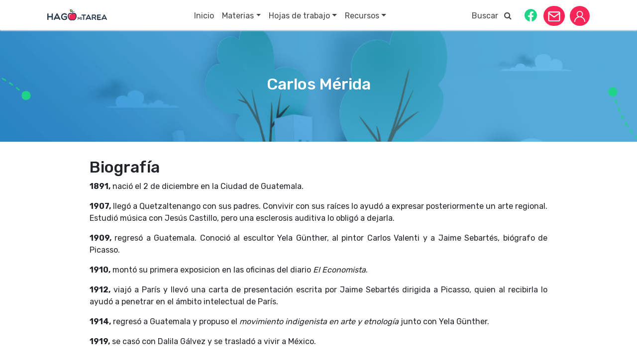

--- FILE ---
content_type: text/html; charset=UTF-8
request_url: https://www.hagomitarea.com/carlos-merida/investigaciones/historia-geografia-y-ciencias-sociales/estudios-sociales/
body_size: 15489
content:
<!doctype html>
<html lang="es">
<head>
	<meta charset="UTF-8">
	<meta name="viewport" content="width=device-width, initial-scale=1">
	<link rel="profile" href="https://gmpg.org/xfn/11">

	<link href="https://fonts.googleapis.com/css?family=Rubik:300,400,500,700&display=swap" rel="stylesheet">
	<link href="https://stackpath.bootstrapcdn.com/bootstrap/4.3.1/css/bootstrap.min.css" rel="stylesheet" integrity="sha384-ggOyR0iXCbMQv3Xipma34MD+dH/1fQ784/j6cY/iJTQUOhcWr7x9JvoRxT2MZw1T" crossorigin="anonymous" >
	<link href="https://stackpath.bootstrapcdn.com/font-awesome/4.7.0/css/font-awesome.min.css" rel="stylesheet" >

	<script src="https://sso.prensalibre.com/externals/CheckSession/pl_api.bundle.js"></script>

    <link rel="shortcut icon" type="image/x-icon" href="https://www.hagomitarea.com/wp-content/themes/hago-mi-tarea/assets/favicon/favicon.ico">

	<meta name='robots' content='index, follow, max-image-preview:large, max-snippet:-1, max-video-preview:-1' />

	<!-- This site is optimized with the Yoast SEO plugin v19.2 - https://yoast.com/wordpress/plugins/seo/ -->
	<title>Carlos Mérida - Hago mi Tarea</title>
	<meta name="description" content="Materiales, hojas de trabajo, información, recursos, actividades y todo lo necesario para acompañar a tus hijos o alumnos a hacer su tarea." />
	<link rel="canonical" href="https://www.hagomitarea.com/carlos-merida/investigaciones/historia-geografia-y-ciencias-sociales/estudios-sociales/" />
	<meta property="og:locale" content="es_ES" />
	<meta property="og:type" content="article" />
	<meta property="og:title" content="Carlos Mérida - Hago mi Tarea" />
	<meta property="og:description" content="Materiales, hojas de trabajo, información, recursos, actividades y todo lo necesario para acompañar a tus hijos o alumnos a hacer su tarea." />
	<meta property="og:url" content="https://www.hagomitarea.com/carlos-merida/investigaciones/historia-geografia-y-ciencias-sociales/estudios-sociales/" />
	<meta property="og:site_name" content="Hago mi Tarea" />
	<meta property="article:publisher" content="https://www.facebook.com/hagomitarea/" />
	<meta property="article:published_time" content="2010-08-10T22:03:09+00:00" />
	<meta property="article:modified_time" content="-0001-11-30T00:00:00+00:00" />
	<meta name="twitter:card" content="summary" />
	<meta name="twitter:label1" content="Est. reading time" />
	<meta name="twitter:data1" content="2 minutos" />
	<script type="application/ld+json" class="yoast-schema-graph">{"@context":"https://schema.org","@graph":[{"@type":"Organization","@id":"https://www.hagomitarea.com/#organization","name":"Hago mi tarea","url":"https://www.hagomitarea.com/","sameAs":["https://www.youtube.com/channel/UCwDfntgG7-PaWPRJp-2e2yw?view_as=subscriber","https://www.facebook.com/hagomitarea/"],"logo":{"@type":"ImageObject","inLanguage":"es","@id":"https://www.hagomitarea.com/#/schema/logo/image/","url":"","contentUrl":"","caption":"Hago mi tarea"},"image":{"@id":"https://www.hagomitarea.com/#/schema/logo/image/"}},{"@type":"WebSite","@id":"https://www.hagomitarea.com/#website","url":"https://www.hagomitarea.com/","name":"Hago mi Tarea","description":"","publisher":{"@id":"https://www.hagomitarea.com/#organization"},"potentialAction":[{"@type":"SearchAction","target":{"@type":"EntryPoint","urlTemplate":"https://www.hagomitarea.com/?s={search_term_string}"},"query-input":"required name=search_term_string"}],"inLanguage":"es"},{"@type":"WebPage","@id":"https://www.hagomitarea.com/carlos-merida/investigaciones/historia-geografia-y-ciencias-sociales/estudios-sociales/#webpage","url":"https://www.hagomitarea.com/carlos-merida/investigaciones/historia-geografia-y-ciencias-sociales/estudios-sociales/","name":"Carlos Mérida - Hago mi Tarea","isPartOf":{"@id":"https://www.hagomitarea.com/#website"},"datePublished":"2010-08-10T22:03:09+00:00","dateModified":"-0001-11-30T00:00:00+00:00","description":"Materiales, hojas de trabajo, información, recursos, actividades y todo lo necesario para acompañar a tus hijos o alumnos a hacer su tarea.","breadcrumb":{"@id":"https://www.hagomitarea.com/carlos-merida/investigaciones/historia-geografia-y-ciencias-sociales/estudios-sociales/#breadcrumb"},"inLanguage":"es","potentialAction":[{"@type":"ReadAction","target":["https://www.hagomitarea.com/carlos-merida/investigaciones/historia-geografia-y-ciencias-sociales/estudios-sociales/"]}]},{"@type":"BreadcrumbList","@id":"https://www.hagomitarea.com/carlos-merida/investigaciones/historia-geografia-y-ciencias-sociales/estudios-sociales/#breadcrumb","itemListElement":[{"@type":"ListItem","position":1,"name":"Home","item":"https://www.hagomitarea.com/"},{"@type":"ListItem","position":2,"name":"Carlos Mérida"}]},{"@type":"Article","@id":"https://www.hagomitarea.com/carlos-merida/investigaciones/historia-geografia-y-ciencias-sociales/estudios-sociales/#article","isPartOf":{"@id":"https://www.hagomitarea.com/carlos-merida/investigaciones/historia-geografia-y-ciencias-sociales/estudios-sociales/#webpage"},"author":{"name":"","@id":""},"headline":"Carlos Mérida","datePublished":"2010-08-10T22:03:09+00:00","dateModified":"-0001-11-30T00:00:00+00:00","mainEntityOfPage":{"@id":"https://www.hagomitarea.com/carlos-merida/investigaciones/historia-geografia-y-ciencias-sociales/estudios-sociales/#webpage"},"wordCount":339,"commentCount":0,"publisher":{"@id":"https://www.hagomitarea.com/#organization"},"articleSection":["Estudios Sociales","Personajes de Guatemala"],"inLanguage":"es","potentialAction":[{"@type":"CommentAction","name":"Comment","target":["https://www.hagomitarea.com/carlos-merida/investigaciones/historia-geografia-y-ciencias-sociales/estudios-sociales/#respond"]}]}]}</script>
	<!-- / Yoast SEO plugin. -->


<link rel='dns-prefetch' href='//cdnjs.cloudflare.com' />
<link rel='dns-prefetch' href='//s.w.org' />
<link rel="alternate" type="application/rss+xml" title="Hago mi Tarea &raquo; Feed" href="https://www.hagomitarea.com/feed/" />
<link rel="alternate" type="application/rss+xml" title="Hago mi Tarea &raquo; Feed de los comentarios" href="https://www.hagomitarea.com/comments/feed/" />
<link rel="alternate" type="application/rss+xml" title="Hago mi Tarea &raquo; Comentario Carlos Mérida del feed" href="https://www.hagomitarea.com/carlos-merida/investigaciones/historia-geografia-y-ciencias-sociales/estudios-sociales/feed/" />
    <!-- Cxsense -->
    <script src="https://scdn.cxense.com/cx.js"></script>
    <script src="https://scdn.cxense.com/cx.cce.js"></script>

    <!-- Cxense Start -->
    <script type="text/javascript">
        var cX = window.cX = window.cX || {}; cX.callQueue = cX.callQueue || [];
        cX.CCE = cX.CCE || {}; cX.CCE.callQueue = cX.CCE.callQueue || [];
        cX.callQueue.push(['setSiteId', '1133979867428110084']);
        cX.CCE.callQueue.push(['sendPageViewEvent']);
        (function(d,s,e,t){e=d.createElement(s);e.type='text/java'+s;e.async='async';e.src='https://cdn.cxense.com/cx.cce.js';t=d.getElementsByTagName(s)[0];t.parentNode.insertBefore(e,t);})(document,'script');
    </script>
    <!-- Cxense Stop -->

		<!-- tag cxense -->
	
		<meta name="cXenseParse:title" content="Carlos Mérida"/>
		<meta name="cXenseParse:recs:title" content="Carlos Mérida"/>
					<meta name="cXenseParse:category" content="Estudios Sociales"/>
			<meta name="cXenseParse:recs:category" content="Estudios Sociales"/>
						<meta name="cXenseParse:category" content="Personajes de Guatemala"/>
			<meta name="cXenseParse:recs:category" content="Personajes de Guatemala"/>
			
	
    
        <meta name="cXenseParse:url" content="https://www.hagomitarea.com/carlos-merida/investigaciones/historia-geografia-y-ciencias-sociales/estudios-sociales/"/>
        <meta name="cXenseParse:recs:url" content="'https://www.hagomitarea.com/carlos-merida/investigaciones/historia-geografia-y-ciencias-sociales/estudios-sociales/"/>
        <meta name="cXenseParse:publishtime" content="2010-08-10T22:03:09Z"/>
        <meta name="cXenseParse:recs:publishtime" content="2010-08-10T22:03:09Z"/>
        <meta name="cXenseParse:articleid" content="411"/>
        <meta name="cXenseParse:recs:articleid" content="411"/>

	    <!-- tag cxense -->

	<script type="text/javascript">
window._wpemojiSettings = {"baseUrl":"https:\/\/s.w.org\/images\/core\/emoji\/14.0.0\/72x72\/","ext":".png","svgUrl":"https:\/\/s.w.org\/images\/core\/emoji\/14.0.0\/svg\/","svgExt":".svg","source":{"concatemoji":"https:\/\/www.hagomitarea.com\/wp-includes\/js\/wp-emoji-release.min.js?ver=6.0"}};
/*! This file is auto-generated */
!function(e,a,t){var n,r,o,i=a.createElement("canvas"),p=i.getContext&&i.getContext("2d");function s(e,t){var a=String.fromCharCode,e=(p.clearRect(0,0,i.width,i.height),p.fillText(a.apply(this,e),0,0),i.toDataURL());return p.clearRect(0,0,i.width,i.height),p.fillText(a.apply(this,t),0,0),e===i.toDataURL()}function c(e){var t=a.createElement("script");t.src=e,t.defer=t.type="text/javascript",a.getElementsByTagName("head")[0].appendChild(t)}for(o=Array("flag","emoji"),t.supports={everything:!0,everythingExceptFlag:!0},r=0;r<o.length;r++)t.supports[o[r]]=function(e){if(!p||!p.fillText)return!1;switch(p.textBaseline="top",p.font="600 32px Arial",e){case"flag":return s([127987,65039,8205,9895,65039],[127987,65039,8203,9895,65039])?!1:!s([55356,56826,55356,56819],[55356,56826,8203,55356,56819])&&!s([55356,57332,56128,56423,56128,56418,56128,56421,56128,56430,56128,56423,56128,56447],[55356,57332,8203,56128,56423,8203,56128,56418,8203,56128,56421,8203,56128,56430,8203,56128,56423,8203,56128,56447]);case"emoji":return!s([129777,127995,8205,129778,127999],[129777,127995,8203,129778,127999])}return!1}(o[r]),t.supports.everything=t.supports.everything&&t.supports[o[r]],"flag"!==o[r]&&(t.supports.everythingExceptFlag=t.supports.everythingExceptFlag&&t.supports[o[r]]);t.supports.everythingExceptFlag=t.supports.everythingExceptFlag&&!t.supports.flag,t.DOMReady=!1,t.readyCallback=function(){t.DOMReady=!0},t.supports.everything||(n=function(){t.readyCallback()},a.addEventListener?(a.addEventListener("DOMContentLoaded",n,!1),e.addEventListener("load",n,!1)):(e.attachEvent("onload",n),a.attachEvent("onreadystatechange",function(){"complete"===a.readyState&&t.readyCallback()})),(e=t.source||{}).concatemoji?c(e.concatemoji):e.wpemoji&&e.twemoji&&(c(e.twemoji),c(e.wpemoji)))}(window,document,window._wpemojiSettings);
</script>
<style type="text/css">
img.wp-smiley,
img.emoji {
	display: inline !important;
	border: none !important;
	box-shadow: none !important;
	height: 1em !important;
	width: 1em !important;
	margin: 0 0.07em !important;
	vertical-align: -0.1em !important;
	background: none !important;
	padding: 0 !important;
}
</style>
	<link rel='stylesheet' id='ad-layers-dfp-css'  href='https://www.hagomitarea.com/wp-content/plugins/ad-layers/css/ad-layers-dfp.css?ver=0.0.3' type='text/css' media='all' />
<link rel='stylesheet' id='ad-layers-css'  href='https://www.hagomitarea.com/wp-content/plugins/ad-layers/css/ad-layers.css?ver=0.0.3' type='text/css' media='all' />
<link rel='stylesheet' id='wp-block-library-css'  href='https://www.hagomitarea.com/wp-includes/css/dist/block-library/style.min.css?ver=6.0' type='text/css' media='all' />
<style id='wp-block-library-inline-css' type='text/css'>
.has-text-align-justify{text-align:justify;}
</style>
<link rel='stylesheet' id='mediaelement-css'  href='https://www.hagomitarea.com/wp-includes/js/mediaelement/mediaelementplayer-legacy.min.css?ver=4.2.16' type='text/css' media='all' />
<link rel='stylesheet' id='wp-mediaelement-css'  href='https://www.hagomitarea.com/wp-includes/js/mediaelement/wp-mediaelement.min.css?ver=6.0' type='text/css' media='all' />
<style id='global-styles-inline-css' type='text/css'>
body{--wp--preset--color--black: #000000;--wp--preset--color--cyan-bluish-gray: #abb8c3;--wp--preset--color--white: #ffffff;--wp--preset--color--pale-pink: #f78da7;--wp--preset--color--vivid-red: #cf2e2e;--wp--preset--color--luminous-vivid-orange: #ff6900;--wp--preset--color--luminous-vivid-amber: #fcb900;--wp--preset--color--light-green-cyan: #7bdcb5;--wp--preset--color--vivid-green-cyan: #00d084;--wp--preset--color--pale-cyan-blue: #8ed1fc;--wp--preset--color--vivid-cyan-blue: #0693e3;--wp--preset--color--vivid-purple: #9b51e0;--wp--preset--gradient--vivid-cyan-blue-to-vivid-purple: linear-gradient(135deg,rgba(6,147,227,1) 0%,rgb(155,81,224) 100%);--wp--preset--gradient--light-green-cyan-to-vivid-green-cyan: linear-gradient(135deg,rgb(122,220,180) 0%,rgb(0,208,130) 100%);--wp--preset--gradient--luminous-vivid-amber-to-luminous-vivid-orange: linear-gradient(135deg,rgba(252,185,0,1) 0%,rgba(255,105,0,1) 100%);--wp--preset--gradient--luminous-vivid-orange-to-vivid-red: linear-gradient(135deg,rgba(255,105,0,1) 0%,rgb(207,46,46) 100%);--wp--preset--gradient--very-light-gray-to-cyan-bluish-gray: linear-gradient(135deg,rgb(238,238,238) 0%,rgb(169,184,195) 100%);--wp--preset--gradient--cool-to-warm-spectrum: linear-gradient(135deg,rgb(74,234,220) 0%,rgb(151,120,209) 20%,rgb(207,42,186) 40%,rgb(238,44,130) 60%,rgb(251,105,98) 80%,rgb(254,248,76) 100%);--wp--preset--gradient--blush-light-purple: linear-gradient(135deg,rgb(255,206,236) 0%,rgb(152,150,240) 100%);--wp--preset--gradient--blush-bordeaux: linear-gradient(135deg,rgb(254,205,165) 0%,rgb(254,45,45) 50%,rgb(107,0,62) 100%);--wp--preset--gradient--luminous-dusk: linear-gradient(135deg,rgb(255,203,112) 0%,rgb(199,81,192) 50%,rgb(65,88,208) 100%);--wp--preset--gradient--pale-ocean: linear-gradient(135deg,rgb(255,245,203) 0%,rgb(182,227,212) 50%,rgb(51,167,181) 100%);--wp--preset--gradient--electric-grass: linear-gradient(135deg,rgb(202,248,128) 0%,rgb(113,206,126) 100%);--wp--preset--gradient--midnight: linear-gradient(135deg,rgb(2,3,129) 0%,rgb(40,116,252) 100%);--wp--preset--duotone--dark-grayscale: url('#wp-duotone-dark-grayscale');--wp--preset--duotone--grayscale: url('#wp-duotone-grayscale');--wp--preset--duotone--purple-yellow: url('#wp-duotone-purple-yellow');--wp--preset--duotone--blue-red: url('#wp-duotone-blue-red');--wp--preset--duotone--midnight: url('#wp-duotone-midnight');--wp--preset--duotone--magenta-yellow: url('#wp-duotone-magenta-yellow');--wp--preset--duotone--purple-green: url('#wp-duotone-purple-green');--wp--preset--duotone--blue-orange: url('#wp-duotone-blue-orange');--wp--preset--font-size--small: 13px;--wp--preset--font-size--medium: 20px;--wp--preset--font-size--large: 36px;--wp--preset--font-size--x-large: 42px;}.has-black-color{color: var(--wp--preset--color--black) !important;}.has-cyan-bluish-gray-color{color: var(--wp--preset--color--cyan-bluish-gray) !important;}.has-white-color{color: var(--wp--preset--color--white) !important;}.has-pale-pink-color{color: var(--wp--preset--color--pale-pink) !important;}.has-vivid-red-color{color: var(--wp--preset--color--vivid-red) !important;}.has-luminous-vivid-orange-color{color: var(--wp--preset--color--luminous-vivid-orange) !important;}.has-luminous-vivid-amber-color{color: var(--wp--preset--color--luminous-vivid-amber) !important;}.has-light-green-cyan-color{color: var(--wp--preset--color--light-green-cyan) !important;}.has-vivid-green-cyan-color{color: var(--wp--preset--color--vivid-green-cyan) !important;}.has-pale-cyan-blue-color{color: var(--wp--preset--color--pale-cyan-blue) !important;}.has-vivid-cyan-blue-color{color: var(--wp--preset--color--vivid-cyan-blue) !important;}.has-vivid-purple-color{color: var(--wp--preset--color--vivid-purple) !important;}.has-black-background-color{background-color: var(--wp--preset--color--black) !important;}.has-cyan-bluish-gray-background-color{background-color: var(--wp--preset--color--cyan-bluish-gray) !important;}.has-white-background-color{background-color: var(--wp--preset--color--white) !important;}.has-pale-pink-background-color{background-color: var(--wp--preset--color--pale-pink) !important;}.has-vivid-red-background-color{background-color: var(--wp--preset--color--vivid-red) !important;}.has-luminous-vivid-orange-background-color{background-color: var(--wp--preset--color--luminous-vivid-orange) !important;}.has-luminous-vivid-amber-background-color{background-color: var(--wp--preset--color--luminous-vivid-amber) !important;}.has-light-green-cyan-background-color{background-color: var(--wp--preset--color--light-green-cyan) !important;}.has-vivid-green-cyan-background-color{background-color: var(--wp--preset--color--vivid-green-cyan) !important;}.has-pale-cyan-blue-background-color{background-color: var(--wp--preset--color--pale-cyan-blue) !important;}.has-vivid-cyan-blue-background-color{background-color: var(--wp--preset--color--vivid-cyan-blue) !important;}.has-vivid-purple-background-color{background-color: var(--wp--preset--color--vivid-purple) !important;}.has-black-border-color{border-color: var(--wp--preset--color--black) !important;}.has-cyan-bluish-gray-border-color{border-color: var(--wp--preset--color--cyan-bluish-gray) !important;}.has-white-border-color{border-color: var(--wp--preset--color--white) !important;}.has-pale-pink-border-color{border-color: var(--wp--preset--color--pale-pink) !important;}.has-vivid-red-border-color{border-color: var(--wp--preset--color--vivid-red) !important;}.has-luminous-vivid-orange-border-color{border-color: var(--wp--preset--color--luminous-vivid-orange) !important;}.has-luminous-vivid-amber-border-color{border-color: var(--wp--preset--color--luminous-vivid-amber) !important;}.has-light-green-cyan-border-color{border-color: var(--wp--preset--color--light-green-cyan) !important;}.has-vivid-green-cyan-border-color{border-color: var(--wp--preset--color--vivid-green-cyan) !important;}.has-pale-cyan-blue-border-color{border-color: var(--wp--preset--color--pale-cyan-blue) !important;}.has-vivid-cyan-blue-border-color{border-color: var(--wp--preset--color--vivid-cyan-blue) !important;}.has-vivid-purple-border-color{border-color: var(--wp--preset--color--vivid-purple) !important;}.has-vivid-cyan-blue-to-vivid-purple-gradient-background{background: var(--wp--preset--gradient--vivid-cyan-blue-to-vivid-purple) !important;}.has-light-green-cyan-to-vivid-green-cyan-gradient-background{background: var(--wp--preset--gradient--light-green-cyan-to-vivid-green-cyan) !important;}.has-luminous-vivid-amber-to-luminous-vivid-orange-gradient-background{background: var(--wp--preset--gradient--luminous-vivid-amber-to-luminous-vivid-orange) !important;}.has-luminous-vivid-orange-to-vivid-red-gradient-background{background: var(--wp--preset--gradient--luminous-vivid-orange-to-vivid-red) !important;}.has-very-light-gray-to-cyan-bluish-gray-gradient-background{background: var(--wp--preset--gradient--very-light-gray-to-cyan-bluish-gray) !important;}.has-cool-to-warm-spectrum-gradient-background{background: var(--wp--preset--gradient--cool-to-warm-spectrum) !important;}.has-blush-light-purple-gradient-background{background: var(--wp--preset--gradient--blush-light-purple) !important;}.has-blush-bordeaux-gradient-background{background: var(--wp--preset--gradient--blush-bordeaux) !important;}.has-luminous-dusk-gradient-background{background: var(--wp--preset--gradient--luminous-dusk) !important;}.has-pale-ocean-gradient-background{background: var(--wp--preset--gradient--pale-ocean) !important;}.has-electric-grass-gradient-background{background: var(--wp--preset--gradient--electric-grass) !important;}.has-midnight-gradient-background{background: var(--wp--preset--gradient--midnight) !important;}.has-small-font-size{font-size: var(--wp--preset--font-size--small) !important;}.has-medium-font-size{font-size: var(--wp--preset--font-size--medium) !important;}.has-large-font-size{font-size: var(--wp--preset--font-size--large) !important;}.has-x-large-font-size{font-size: var(--wp--preset--font-size--x-large) !important;}
</style>
<link rel='stylesheet' id='amazonpolly-css'  href='https://www.hagomitarea.com/wp-content/plugins/amazon-polly/public/css/amazonpolly-public.css?ver=1.0.0' type='text/css' media='all' />
<link rel='stylesheet' id='hago-mi-tarea-style-css'  href='https://www.hagomitarea.com/wp-content/themes/hago-mi-tarea/assets/css/styles.min.css?ver=624461366' type='text/css' media='all' />
<link rel='stylesheet' id='jetpack_css-css'  href='https://www.hagomitarea.com/wp-content/plugins/jetpack/css/jetpack.css?ver=11.1.1' type='text/css' media='all' />
<script type='text/javascript' src='https://www.hagomitarea.com/wp-includes/js/jquery/jquery.min.js?ver=3.6.0' id='jquery-core-js'></script>
<script type='text/javascript' src='https://www.hagomitarea.com/wp-includes/js/jquery/jquery-migrate.min.js?ver=3.3.2' id='jquery-migrate-js'></script>
<script type='text/javascript' id='ad-layers-dfp-js-extra'>
/* <![CDATA[ */
var adLayersDFP = {"layerDebugLabel":"Current ad layer","consoleDebugLabel":"Switch to Google console","adUnitPrefix":"div-gpt-ad-"};
/* ]]> */
</script>
<script type='text/javascript' src='https://www.hagomitarea.com/wp-content/plugins/ad-layers/js/ad-layers-dfp.js?ver=0.0.3' id='ad-layers-dfp-js'></script>
<script type='text/javascript' id='ad-layers-js-extra'>
/* <![CDATA[ */
var adLayersAdServer = {"jsAPIClass":"AdLayersDFPAPI"};
/* ]]> */
</script>
<script type='text/javascript' src='https://www.hagomitarea.com/wp-content/plugins/ad-layers/js/ad-layers.js?ver=0.0.3' id='ad-layers-js'></script>
<script type='text/javascript' src='https://www.hagomitarea.com/wp-content/plugins/amazon-polly/public/js/amazonpolly-public.js?ver=1.0.0' id='amazonpolly-js'></script>
<script type='text/javascript' src='//cdnjs.cloudflare.com/ajax/libs/ScrollMagic/2.0.7/ScrollMagic.min.js?ver=1' id='hago-mi-tarea-scrollmagic-js'></script>
<link rel="https://api.w.org/" href="https://www.hagomitarea.com/wp-json/" /><link rel="alternate" type="application/json" href="https://www.hagomitarea.com/wp-json/wp/v2/posts/411" /><link rel="EditURI" type="application/rsd+xml" title="RSD" href="https://www.hagomitarea.com/xmlrpc.php?rsd" />
<link rel="wlwmanifest" type="application/wlwmanifest+xml" href="https://www.hagomitarea.com/wp-includes/wlwmanifest.xml" /> 
<meta name="generator" content="WordPress 6.0" />
<link rel='shortlink' href='https://www.hagomitarea.com/?p=411' />
<link rel="alternate" type="application/json+oembed" href="https://www.hagomitarea.com/wp-json/oembed/1.0/embed?url=https%3A%2F%2Fwww.hagomitarea.com%2Fcarlos-merida%2Finvestigaciones%2Fhistoria-geografia-y-ciencias-sociales%2Festudios-sociales%2F" />
<link rel="alternate" type="text/xml+oembed" href="https://www.hagomitarea.com/wp-json/oembed/1.0/embed?url=https%3A%2F%2Fwww.hagomitarea.com%2Fcarlos-merida%2Finvestigaciones%2Fhistoria-geografia-y-ciencias-sociales%2Festudios-sociales%2F&#038;format=xml" />
			<meta property="fb:pages" content=" " />
							<meta property="ia:markup_url_dev" content="https://www.hagomitarea.com/carlos-merida/investigaciones/historia-geografia-y-ciencias-sociales/estudios-sociales/?ia_markup=1" />
						<link rel="amphtml" href="https://www.hagomitarea.com/carlos-merida/investigaciones/historia-geografia-y-ciencias-sociales/estudios-sociales/?amp_markup=1">
		<link rel="pingback" href="https://www.hagomitarea.com/xmlrpc.php">    <script src="https://cdn.gravitec.net/storage/872934dad5e6a5437c12c98c11bbae9f/client.js" async></script>
								<script type='text/javascript'>
				var dfpAdUnits = {};
				var googletag = googletag || {};
				googletag.cmd = googletag.cmd || [];
				(function() {
				var gads = document.createElement('script');
				gads.async = true;
				gads.type = 'text/javascript';
				var useSSL = 'https:' == document.location.protocol;
				gads.src = (useSSL ? 'https:' : 'http:') +
				'//www.googletagservices.com/tag/js/gpt.js';
				var node = document.getElementsByTagName('script')[0];
				node.parentNode.insertBefore(gads, node);
				})();
				</script>
									<script type="text/javascript">
			var dfpBuiltMappings = {}, dfpAdUnits = {};
			googletag.cmd.push(function() {
				dfpBuiltMappings["hmt_rchm"] = googletag.sizeMapping().addSize([1224,1],[[1,1]]).addSize([768,1],[[1,1]]).addSize([320,1],[[1,1]]).addSize([1600,1],[[1,1]]).build();
dfpBuiltMappings["hmt_rchm_2"] = googletag.sizeMapping().addSize([1224,1],[[1,1]]).addSize([768,1],[[1,1]]).addSize([320,1],[[1,1]]).addSize([1600,1],[[1,1]]).build();
dfpBuiltMappings["hmt_hd"] = googletag.sizeMapping().addSize([1224,1],[[970,90]]).addSize([768,1],[[728,90]]).addSize([320,1],[[300,100],[320,50],[320,100]]).addSize([1600,1],[[970,90]]).build();
dfpBuiltMappings["hmt_ft"] = googletag.sizeMapping().addSize([1224,1],[[970,90]]).addSize([768,1],[[728,90]]).addSize([320,1],[[300,100],[320,50],[320,100]]).addSize([1600,1],[[970,90]]).build();
dfpBuiltMappings["hmt_dbx"] = googletag.sizeMapping().addSize([1224,1],[[300,600],[120,600],[160,600]]).addSize([768,1],[[300,250],[300,600],[120,600],[160,600]]).addSize([320,1],[[300,250]]).addSize([1600,1],[[300,600],[120,600],[160,600]]).build();
dfpBuiltMappings["hmt_inl"] = googletag.sizeMapping().addSize([1224,1],[[10,10],[1,1]]).addSize([768,1],[[10,10],[1,1]]).addSize([320,1],[[10,10],[1,1]]).addSize([1600,1],[[10,10],[1,1]]).build();
dfpBuiltMappings["hmt_bll_1"] = googletag.sizeMapping().addSize([1224,1],[[970,250],[970,90],[1200,100],[728,90]]).addSize([768,1],[[728,90]]).addSize([320,1],[[320,100],[320,50],[300,100]]).addSize([1600,1],[[970,250],[970,90]]).build();
dfpAdUnits["hmt_dbx"] = googletag.defineSlot("\/55904062\/hmt_dbx",[300,600],"div-gpt-ad-hmt_dbx").defineSizeMapping(dfpBuiltMappings["hmt_dbx"]).addService(googletag.pubads());
dfpAdUnits["hmt_ft"] = googletag.defineSlot("\/55904062\/hmt_ft",[970,90],"div-gpt-ad-hmt_ft").defineSizeMapping(dfpBuiltMappings["hmt_ft"]).addService(googletag.pubads());
dfpAdUnits["hmt_hd"] = googletag.defineSlot("\/55904062\/hmt_hd",[970,90],"div-gpt-ad-hmt_hd").defineSizeMapping(dfpBuiltMappings["hmt_hd"]).addService(googletag.pubads());
dfpAdUnits["hmt_inl"] = googletag.defineSlot("\/55904062\/hmt_inl",[10,10],"div-gpt-ad-hmt_inl").defineSizeMapping(dfpBuiltMappings["hmt_inl"]).addService(googletag.pubads());
dfpAdUnits["hmt_rchm"] = googletag.defineSlot("\/55904062\/hmt_rchm",[1,1],"div-gpt-ad-hmt_rchm").defineSizeMapping(dfpBuiltMappings["hmt_rchm"]).addService(googletag.pubads());
dfpAdUnits["hmt_rchm_2"] = googletag.defineSlot("\/55904062\/hmt_rchm_2",[1,1],"div-gpt-ad-hmt_rchm_2").defineSizeMapping(dfpBuiltMappings["hmt_rchm_2"]).addService(googletag.pubads());
dfpAdUnits["hmt_bll_1"] = googletag.defineSlot("\/55904062\/hmt_bll_1",[970,250],"div-gpt-ad-hmt_bll_1").defineSizeMapping(dfpBuiltMappings["hmt_bll_1"]).addService(googletag.pubads());
googletag.pubads();
googletag.pubads().enableAsyncRendering();
googletag.pubads().enableSingleRequest();
googletag.pubads().collapseEmptyDivs();

				if ( typeof AdLayersAPI === 'undefined' || ! AdLayersAPI.isDebug() ) {
					googletag.enableServices();
				}
			});
						var dfpSizeMapping = {"hmt_rchm":[[[1224,1],[[1,1]]],[[768,1],[[1,1]]],[[320,1],[[1,1]]],[[1600,1],[[1,1]]]],"hmt_rchm_2":[[[1224,1],[[1,1]]],[[768,1],[[1,1]]],[[320,1],[[1,1]]],[[1600,1],[[1,1]]]],"hmt_hd":[[[1224,1],[[970,90]]],[[768,1],[[728,90]]],[[320,1],[[300,100],[320,50],[320,100]]],[[1600,1],[[970,90]]]],"hmt_ft":[[[1224,1],[[970,90]]],[[768,1],[[728,90]]],[[320,1],[[300,100],[320,50],[320,100]]],[[1600,1],[[970,90]]]],"hmt_dbx":[[[1224,1],[[300,600],[120,600],[160,600]]],[[768,1],[[300,250],[300,600],[120,600],[160,600]]],[[320,1],[[300,250]]],[[1600,1],[[300,600],[120,600],[160,600]]]],"hmt_inl":[[[1224,1],[[10,10],[1,1]]],[[768,1],[[10,10],[1,1]]],[[320,1],[[10,10],[1,1]]],[[1600,1],[[10,10],[1,1]]]],"hmt_bll_1":[[[1224,1],[[970,250],[970,90],[1200,100],[728,90]]],[[768,1],[[728,90]]],[[320,1],[[320,100],[320,50],[300,100]]],[[1600,1],[[970,250],[970,90]]]]};
			var dfpAdLayer = {"post_id":4450303,"title":"NOTAS"};
			var dfpAdDetails = {"hmt_dbx":{"path":"\/55904062\/hmt_dbx","sizes":[300,600],"targeting":[]},"hmt_ft":{"path":"\/55904062\/hmt_ft","sizes":[970,90],"targeting":[]},"hmt_hd":{"path":"\/55904062\/hmt_hd","sizes":[970,90],"targeting":[]},"hmt_inl":{"path":"\/55904062\/hmt_inl","sizes":[10,10],"targeting":[]},"hmt_rchm":{"path":"\/55904062\/hmt_rchm","sizes":[1,1],"targeting":[]},"hmt_rchm_2":{"path":"\/55904062\/hmt_rchm_2","sizes":[1,1],"targeting":[]},"hmt_bll_1":{"path":"\/55904062\/hmt_bll_1","sizes":[970,250],"targeting":[]}};
			</script>
			
    <!-- Google Tag Manager -->
    <script>(function(w,d,s,l,i){w[l]=w[l]||[];w[l].push({'gtm.start':
                new Date().getTime(),event:'gtm.js'});var f=d.getElementsByTagName(s)[0],
            j=d.createElement(s),dl=l!='dataLayer'?'&l='+l:'';j.async=true;j.src=
            'https://www.googletagmanager.com/gtm.js?id='+i+dl;f.parentNode.insertBefore(j,f);
        })(window,document,'script','dataLayer','GTM-WZR74PQ');</script>
    <!-- End Google Tag Manager -->

<!--    taboola-->
    <script type="text/javascript">
      window._taboola = window._taboola || [];
      _taboola.push({article:'auto'});
      !function (e, f, u, i) {
        if (!document.getElementById(i)){
          e.async = 1;
          e.src = u;
          e.id = i;
          f.parentNode.insertBefore(e, f);
        }
      }(document.createElement('script'),
        document.getElementsByTagName('script')[0],
        '//cdn.taboola.com/libtrc/prensalibre-hagomitarea/loader.js',
        'tb_loader_script');
      if(window.performance && typeof window.performance.mark == 'function')
      {window.performance.mark('tbl_ic');}
    </script>
</head>

<body class="post-template-default single single-post postid-411 single-format-standard no-sidebar">
<div id="page" class="site">

	<div id="content" class="site-content">

		
			<div class="container-fluid hmt-header">
				<div class="container-fluid" style="position:relative;padding-right: 0px;padding-left: 0px;">
					<div id="navbar-header" class="hmt-header-navbar sticky">
						<nav class="navbar navbar-light navbar-expand-lg">
							<div class="container">
								<a class="navbar-brand" href="https://www.hagomitarea.com" style="background-image: url('https://www.hagomitarea.com/wp-content/themes/hago-mi-tarea/assets/img/hago_mi_tarea_logo_gris.svg');"></a>
								<div class="collapse navbar-collapse text-center mt-1" id="navcol-1">
									<ul class="nav navbar-nav mr-auto ml-auto">

																																											<li class="nav-item dropdown" role="presentation">

																									<li class="nav-item" role="presentation">
														<a class="nav-link text-white" href="https://www.hagomitarea.com/">
															Inicio														</a>
													</li>
																								</li>
																							<li class="nav-item dropdown" role="presentation">

																									<a class="nav-link text-white dropdown-toggle"
													   href="https://www.hagomitarea.com/"
													   >Materias</a>

													<div class="dropdown-menu" aria-labelledby="navbarDropdown">
														<img class="hmt-menu-triangle"
															 src="https://www.hagomitarea.com/wp-content/themes/hago-mi-tarea/assets/img/rectangle_7.png">
																													<a class="dropdown-item" href="https://www.hagomitarea.com/materia/ciencias-naturales/">
																Ciencias Naturales															</a>
																													<a class="dropdown-item" href="https://www.hagomitarea.com/materia/ciencias-sociales/">
																Ciencias Sociales															</a>
																													<a class="dropdown-item" href="https://www.hagomitarea.com/materia/comunicacion-y-lenguaje/">
																Comunicación y Lenguaje															</a>
																											</div>

																								</li>
																							<li class="nav-item dropdown" role="presentation">

																									<a class="nav-link text-white dropdown-toggle"
													   href="https://www.hagomitarea.com/hojas-de-trabajo"
													   >Hojas de trabajo</a>

													<div class="dropdown-menu" aria-labelledby="navbarDropdown">
														<img class="hmt-menu-triangle"
															 src="https://www.hagomitarea.com/wp-content/themes/hago-mi-tarea/assets/img/rectangle_7.png">
																													<a class="dropdown-item" href="https://hagomitarea.com/hojas-de-trabajo/ciencias-naturales">
																Ciencias Naturales															</a>
																													<a class="dropdown-item" href="https://hagomitarea.com/hojas-de-trabajo/ciencias-sociales">
																Ciencias Sociales															</a>
																													<a class="dropdown-item" href="https://hagomitarea.com/hojas-de-trabajo/comunicacion-y-lenguaje">
																Comunicación y Lenguaje															</a>
																													<a class="dropdown-item" href="https://www.hagomitarea.com/hojas-de-trabajo/preprimaria">
																Preprimaria															</a>
																													<a class="dropdown-item" href="https://www.hagomitarea.com/hojas-de-trabajo/matematica/">
																Matemática															</a>
																											</div>

																								</li>
																							<li class="nav-item dropdown" role="presentation">

																									<a class="nav-link text-white dropdown-toggle"
													   href="https://www.hagomitarea.com/recursos"
													   >Recursos</a>

													<div class="dropdown-menu" aria-labelledby="navbarDropdown">
														<img class="hmt-menu-triangle"
															 src="https://www.hagomitarea.com/wp-content/themes/hago-mi-tarea/assets/img/rectangle_7.png">
																													<a class="dropdown-item" href="https://www.hagomitarea.com/categoria-recurso/docentes/">
																Docentes															</a>
																													<a class="dropdown-item" href="https://www.hagomitarea.com/categoria-recurso/padres/">
																Padres															</a>
																													<a class="dropdown-item" href="https://www.hagomitarea.com/categoria-recurso/temporadas/">
																Temporadas															</a>
																													<a class="dropdown-item" href="https://www.hagomitarea.com/categoria-recurso/datos-curiosos/">
																Datos curiosos															</a>
																													<a class="dropdown-item" href="https://www.hagomitarea.com/categoria-recurso/estudiantes/">
																Estudiantes															</a>
																													<a class="dropdown-item" href="https://www.hagomitarea.com/categoria-recurso/videos/">
																Videos															</a>
																											</div>

																								</li>
																															<li class="nav-item show-btn">
											<a id="sso-link" class="nav-link text-white" href="https://sso.prensalibre.com?back=https://hagomitarea.com">Iniciar Sesión</a>
										</li>
									</ul>
                                    <div class="text-center">
                                        <a class="btn search-btn-full" role="button" data-toggle="modal" data-target="#search-modal">
                                            Buscar &nbsp;&nbsp;<i class="fa fa-search"></i>
                                        </a>
                                    </div>
									<div class="text-center mt-3">
										<a class="btn text-white show-btn" role="button" href="https://www.facebook.com/hagomitarea/" target="_blank" target="_blank" data-tooltip="tooltip" data-placement="bottom" title="Redes sociales">
											<img width="25" src="https://www.hagomitarea.com/wp-content/themes/hago-mi-tarea/assets/img/facebook.svg" />
										</a>
										<!--a class="btn text-white show-btn" role="button" href="#" target="_blank">
											<img width="25" src="/assets/img/pinterest.svg" />
										</a-->
									</div>
								</div>
								<a class="btn text-white  ml-auto hide-btn" role="button" href="https://www.facebook.com/hagomitarea/" target="_blank" data-tooltip="tooltip" data-placement="bottom" title="Redes sociales">
									<img width="25" src="https://www.hagomitarea.com/wp-content/themes/hago-mi-tarea/assets/img/facebook.svg" />
								</a>
								<!--a class="btn text-white ml-auto hide-btn mr-4" role="button" href="#" target="_blank">
									<img width="25" src="/assets/img/pinterest.svg" />
								</a-->
								<a class="btn text-white newsletter-btn ml-auto" role="button" href="#" data-toggle="modal" data-target="#newsletter-modal" data-tooltip="tooltip" data-placement="bottom" title="Newsletter">
									<img width="25" src="https://www.hagomitarea.com/wp-content/themes/hago-mi-tarea/assets/img/newsletter_blanco.svg" />
								</a>
								<a id="sso-icon" class="btn text-white newsletter-btn ml-auto hide-btn" role="button" href="https://sso.prensalibre.com?back=https://hagomitarea.com" data-tooltip="tooltip" data-placement="bottom" title="Iniciar sesión">
									<img width="22" src="https://www.hagomitarea.com/wp-content/themes/hago-mi-tarea/assets/img/user_login.svg" />
								</a>
                                <a class="btn text-white newsletter-btn hide-lg search-btn-full-mobile" role="button" data-toggle="modal" data-target="#search-modal">
                                    <i class="fa fa-search icon-search-mobile" ></i>
                                </a>
								<button data-toggle="collapse" class="navbar-toggler" data-target="#navcol-1">
									<span class="sr-only">Toggle navigation</span>
									<span class="navbar-toggler-icon"></span>
								</button>
							</div>
						</nav>
					</div>
				</div>
			</div>

		
		<script type="text/javascript">
			jQuery(document).ready(function () {
				const auth_obj = new PL_API.Auth();

				auth_obj.Event("connect", (data) => {
					jQuery("#sso-link").attr('href','https://sso.prensalibre.com/perfil');
					jQuery("#sso-icon").attr('href','https://sso.prensalibre.com/perfil');
					jQuery("#sso-icon").attr('data-original-title','Mi perfil');
					jQuery("#sso-link").text('Mi perfil');
					jQuery("#sso-icon").append('Mi perfil');
				});

				auth_obj.Event("disconnect", (data) => {
					jQuery("#sso-link").attr('href','https://sso.prensalibre.com?back='+window.location.href);
					jQuery("#sso-icon").attr('href','https://sso.prensalibre.com?back='+window.location.href);
				});

				auth_obj.Event("error", (msg) => {
					console.log(msg);
				});

				auth_obj.Start(() => {
					auth_obj.CheckLogin();
				});

			});
		</script>
<style>
    .historico a{
        color: #F82558;
    }

    .alignleft{
        float: left;
        margin: 0 20px 20px 0;
    }

    .alignright{
        float: right;
        margin: 0 0 20px 20px;
    }

    .historico p{
        text-align: justify;
    }
</style>

<div class="container-fluid hmt-single-header d-flex align-items-center">
    <div class="container text-center">
        <h2 class="text-white">Carlos Mérida</h2>
    </div>
</div>
<div class="container-fluid hmt-pauta mt-3 mb-3">
    <div class="hmt-pauta d-flex justify-content-center align-items-center">
        <div id="div-gpt-ad-hmt_hd" class="dfp-ad dfp-hmt_hd" data-ad-unit="hmt_hd">
					<script type="text/javascript">
						if ( "undefined" !== typeof googletag ) {
							googletag.cmd.push( function() { googletag.display("div-gpt-ad-hmt_hd"); } );
						}
					</script>
				</div>    </div>
</div>

<div class="container historico">
        <div class="row">
        <div class="col-12 col-md-10 offset-md-1">
            <h2>Biografía</h2>
<p><strong>1891,</strong> nació el 2 de diciembre en la Ciudad de Guatemala.</p><div class="container-fluid text-center mb-3"><span><div id="div-gpt-ad-hmt_inl" class="dfp-ad dfp-hmt_inl" data-ad-unit="hmt_inl">
					<script type="text/javascript">
						if ( "undefined" !== typeof googletag ) {
							googletag.cmd.push( function() { googletag.display("div-gpt-ad-hmt_inl"); } );
						}
					</script>
				</div></span></div>
<p><strong>1907,</strong> llegó a Quetzaltenango con sus padres. Convivir con sus raíces lo ayudó a expresar posteriormente un arte regional. Estudió música con Jesús Castillo, pero una esclerosis auditiva lo obligó a dejarla.
<p><strong>1909,</strong> regresó a Guatemala. Conoció al escultor Yela Günther, al pintor Carlos Valenti y a Jaime Sebartés, biógrafo de Picasso.
<p><strong>1910,</strong> montó su primera exposicion en las oficinas del diario <em>El Economista</em>.</p><div class="container-fluid text-center mb-3"><span></span></div>
<p><strong>1912,</strong> viajó a París y llevó una carta de presentación escrita por Jaime Sebartés dirigida a Picasso, quien al recibirla lo ayudó a penetrar en el ámbito intelectual de París.
<p><strong>1914,</strong> regresó a Guatemala y propuso el <em>movimiento indigenista en arte y etnología</em> junto con Yela Günther.
<p><strong>1919,</strong> se casó con Dalila Gálvez y se trasladó a vivir a México.
<p><strong>1921,</strong> en ese país asistió a Diego Rivera en el mural del Anfiteatro Bolívar de la Escuela Nacional Preparatoria.
<p><strong>1922,</strong> se integró al grupo muralista Renacimiento Artístico Mexicano.</p><div class="container-fluid text-center mb-3"><span></span></div>
<p><strong>1927,</strong> viajó a París donde expuso y editó el portafolio <em>Imágenes de Guatemala</em>.
<p><strong>1932,</strong> regresó a México. Organizó y fue director de la Escuela de Danza de la Secretaría de Educación Pública.
<p><strong>1941,</strong> impartió clases de arte en el North Texas Teacher´s College en Denton, Texas.</p><div class="container-fluid text-center mb-3"><span></span></div>
<p><strong>1950,</strong> viajó a Roma como Agregado Cultural de la Embajada de Guatemala.
<p><strong>1963,</strong> el Instituto de Bellas Artes de Guatemala creó el premio Carlos Mérida.
<p><strong>1971,</strong> Guatemala lo declaró Hijo Predilecto y Excelentísimo.
<p><strong>1984,</strong> murió en México.
<h2>Algunas obras</h2>
<p><strong>Murales</strong>
<ul>
<li><em>Canto a la raza (Municipalidad de Guatemala).</em></li>
<li><em>La seguridad social (IGSS).</em></li>
<li><em>Sacerdotes danzantes mayas (Banco de Guatemala).</em></li>
<li><em>Intensiones muralísticas para un tema maya (Crédito Hipotecario Nacional).</em></li>
<li><em>La confluencia de las civilizaciones en América (San Antonio Texas).</em></li>
<li><em>Relieves en concreto (Centro Urbano, Presidente Juárez, México).</em></li>
</ul>
<h2>Premios</h2>
<p><strong>1958,</strong> Orden del Quetzal.
<p><strong>1966,</strong> Orden al Mérido Cultural y Artístico.
<p><strong>1979,</strong> orden del quetzal, por segunda vez.
<p><strong>1979,</strong> Elias Sourasky (México).
<p><strong>1980,</strong> Águila Azteca (México).<br />
 <img src ="https://hagomitarea.s3.amazonaws.com/leopl/img/2010/08/CARLOS-MERIDA-RET1.jpg" srcset="https://hagomitarea.s3.amazonaws.com/leopl/img/2010/08/CARLOS-MERIDA-RET1.jpg" width="740px" height="480px"/>
        </div>
    </div>
</div>


<script>
    jQuery(document).ready(function () {
        jQuery(".historico iframe").parent().wrap('<div class="embed-responsive embed-responsive-16by9"/>');
        jQuery(".historico iframe").addClass('embed-responsive-item');
        jQuery(".historico img").addClass('img-fluid');
    });
</script></div><!-- #content -->
<aside id="secondary" class="widget-area-gdpr">
  </aside>
<footer>
    <div class="container-fluid mt-3 mb-3">
        <div class="hmt-pauta d-flex justify-content-center align-items-center">
          <div id="div-gpt-ad-hmt_ft" class="dfp-ad dfp-hmt_ft" data-ad-unit="hmt_ft">
					<script type="text/javascript">
						if ( "undefined" !== typeof googletag ) {
							googletag.cmd.push( function() { googletag.display("div-gpt-ad-hmt_ft"); } );
						}
					</script>
				</div>        </div>
    </div>
    <div class="container-fluid hmt-footer hmt-dark-bg">
        <div class="container">
            <div class="row">
                <div class="col">
                    <img class="mt-4" src="https://www.hagomitarea.com/wp-content/themes/hago-mi-tarea/assets/img/hago_mi_tarea_footer.png">
                    <!--img class="mt-4 float-right ml-2" src="/assets/img/pinterest.png"-->
                    <a href="https://www.facebook.com/hagomitarea/" target="_blank">
                        <img class="mt-4 float-right ml-2" src="https://www.hagomitarea.com/wp-content/themes/hago-mi-tarea/assets/img/fb.png">
                    </a>
                </div>
            </div>
            <div class="row">
                <div class="col text-center hmt-gray mt-4 pb-3">
                  <div id="div-gpt-ad-hmt_rchm" class="dfp-ad dfp-hmt_rchm" data-ad-unit="hmt_rchm">
					<script type="text/javascript">
						if ( "undefined" !== typeof googletag ) {
							googletag.cmd.push( function() { googletag.display("div-gpt-ad-hmt_rchm"); } );
						}
					</script>
				</div><div id="div-gpt-ad-hmt_rchm_2" class="dfp-ad dfp-hmt_rchm_2" data-ad-unit="hmt_rchm_2">
					<script type="text/javascript">
						if ( "undefined" !== typeof googletag ) {
							googletag.cmd.push( function() { googletag.display("div-gpt-ad-hmt_rchm_2"); } );
						}
					</script>
				</div>                    <span class="menu-footer-span">Sitio de </span>
                    <a target="_blank" href="https://www.prensalibre.com" class="hmt-gray menu-footer-a">Prensa Libre</a> |
                                                                                  <a href="https://www.hagomitarea.com/politicas-de-privacidad/" class="hmt-gray menu-footer-a">
                                    <span class="mt-1">
                                        Políticas de privacidad                                    </span>
                          </a>
                                                      </div>
            </div>
        </div>
    </div>
</footer><!-- #colophon -->
</div><!-- #page -->


<!-- MODAL NEWSLETTER SUCCESS -->
<div class="modal fade" id="newsletter-message" tabindex="-1" role="dialog" aria-labelledby="exampleModalLabel" aria-hidden="true">
    <div class="modal-dialog" role="document">
        <div class="modal-content">
            <div class="modal-header">
                <button type="button" class="close" data-dismiss="modal" aria-label="Close">
                    <span aria-hidden="true">&times;</span>
                </button>
            </div>
            <div class="modal-body">
                <div class="container text-center">
                    <img width="35" height="35" src="https://www.hagomitarea.com/wp-content/themes/hago-mi-tarea/assets/img/newsletter.svg"/>
                    <p class="mb-0 mt-1">¡Gracias por suscribirte a nuestro</p>
                    <h4 class="hmt-danger mb-3">Newsletter!</h4>
                    <img class="mb-5" width="130" src="https://www.hagomitarea.com/wp-content/themes/hago-mi-tarea/assets/img/hago_mi_tarea_logo_gris.svg"/>
                </div>
            </div>
        </div>
    </div>
</div>

<!-- MODAL LOGIN REQUIRED -->
<div class="modal fade" id="login-message" tabindex="-1" role="dialog" aria-labelledby="exampleModalLabel" aria-hidden="true">
    <div class="modal-dialog" role="document">
        <div class="modal-content">
            <div class="modal-header">
                <button type="button" class="close" data-dismiss="modal" aria-label="Close">
                    <span aria-hidden="true">&times;</span>
                </button>
            </div>
            <div class="modal-body">
                <div class="container text-center">
                    <p class="hmt-danger mb-1">Debes iniciar sesión para realizar esta acción.</p>
                    <p class="mb-3">
                        <a class="hmt-success" href="https://sso.prensalibre.com?back=https://www.hagomitarea.com/carlos-merida/investigaciones/historia-geografia-y-ciencias-sociales/estudios-sociales/">Inicia sesión aquí</a>
                    </p>
                    <img class="mb-5" width="130" src="https://www.hagomitarea.com/wp-content/themes/hago-mi-tarea/assets/img/hago_mi_tarea_logo_gris.svg"/>
                </div>
            </div>
        </div>
    </div>
</div>

<!-- MODAL NEWSLETTER -->
<div class="modal fade" id="newsletter-modal" tabindex="-1" role="dialog" aria-labelledby="exampleModalLabel" aria-hidden="true">
    <div class="modal-dialog" role="document">
        <div class="modal-content">
            <div class="modal-header">
                <button type="button" class="close" data-dismiss="modal" aria-label="Close">
                    <span aria-hidden="true">&times;</span>
                </button>
            </div>
            <div class="modal-body">
                <div class="container text-center">
                    <img width="35" height="35" src="https://www.hagomitarea.com/wp-content/themes/hago-mi-tarea/assets/img/newsletter.svg"/>
                    <p class="mb-0">Suscr&iacute;bete a nuestro</p>
                    <h4 class="hmt-danger">Newsletter</h4>
                </div>

                <!-- inicia form -->
                <form id="newsletter-form">
                    <div class="form-group">
                        <label for="recipient-name" class="col-form-label">*Nombre(s)</label>
                        <input type="text" class="form-control" id="name" placeholder="nombres">
                    </div>
                    <div class="form-group">
                        <label for="recipient-name" class="col-form-label">*Apellido(s)</label>
                        <input type="text" class="form-control" id="lname" placeholder="apellidos">
                    </div>
                    <div class="form-group">
                        <label for="message-text" class="col-form-label">*Correo electr&oacute;nico</label>
                        <input type="email" class="form-control" id="email" placeholder="ejemplo@mail.com">
                    </div>
                    <div class="form-group">
                        <label for="message-text" class="col-form-label">Género</label>
                        <select id="genero" class="form-control">
                            <option value="Femenino">Femenino</option>
                            <option value="Masculino">Masculino</option>
                        </select>
                    </div>
                    <div class="form-group">
                        <label for="message-text" class="col-form-label">Fecha de nacimiento</label>
                        <input type="date" class="form-control" id="fecha" placeholder="MM/DD/AAAA">
                    </div>
                    <div class="form-group">
                        <label for="inputState">Pa&iacute;s</label>
                        <select id="pais" class="form-control">
                            <option value="Elegir" id="AF">Elegir opción</option>
                            <option value="Afganistán" id="AF">Afganistán</option>
                            <option value="Albania" id="AL">Albania</option>
                            <option value="Alemania" id="DE">Alemania</option>
                            <option value="Andorra" id="AD">Andorra</option>
                            <option value="Angola" id="AO">Angola</option>
                            <option value="Anguila" id="AI">Anguila</option>
                            <option value="Antártida" id="AQ">Antártida</option>
                            <option value="Antigua y Barbuda" id="AG">Antigua y Barbuda</option>
                            <option value="Antillas holandesas" id="AN">Antillas holandesas</option>
                            <option value="Arabia Saudí" id="SA">Arabia Saudí</option>
                            <option value="Argelia" id="DZ">Argelia</option>
                            <option value="Argentina" id="AR">Argentina</option>
                            <option value="Armenia" id="AM">Armenia</option>
                            <option value="Aruba" id="AW">Aruba</option>
                            <option value="Australia" id="AU">Australia</option>
                            <option value="Austria" id="AT">Austria</option>
                            <option value="Azerbaiyán" id="AZ">Azerbaiyán</option>
                            <option value="Bahamas" id="BS">Bahamas</option>
                            <option value="Bahrein" id="BH">Bahrein</option>
                            <option value="Bangladesh" id="BD">Bangladesh</option>
                            <option value="Barbados" id="BB">Barbados</option>
                            <option value="Bélgica" id="BE">Bélgica</option>
                            <option value="Belice" id="BZ">Belice</option>
                            <option value="Benín" id="BJ">Benín</option>
                            <option value="Bermudas" id="BM">Bermudas</option>
                            <option value="Bhután" id="BT">Bhután</option>
                            <option value="Bielorrusia" id="BY">Bielorrusia</option>
                            <option value="Birmania" id="MM">Birmania</option>
                            <option value="Bolivia" id="BO">Bolivia</option>
                            <option value="Bosnia y Herzegovina" id="BA">Bosnia y Herzegovina</option>
                            <option value="Botsuana" id="BW">Botsuana</option>
                            <option value="Brasil" id="BR">Brasil</option>
                            <option value="Brunei" id="BN">Brunei</option>
                            <option value="Bulgaria" id="BG">Bulgaria</option>
                            <option value="Burkina Faso" id="BF">Burkina Faso</option>
                            <option value="Burundi" id="BI">Burundi</option>
                            <option value="Cabo Verde" id="CV">Cabo Verde</option>
                            <option value="Camboya" id="KH">Camboya</option>
                            <option value="Camerún" id="CM">Camerún</option>
                            <option value="Canadá" id="CA">Canadá</option>
                            <option value="Chad" id="TD">Chad</option>
                            <option value="Chile" id="CL">Chile</option>
                            <option value="China" id="CN">China</option>
                            <option value="Chipre" id="CY">Chipre</option>
                            <option value="Ciudad estado del Vaticano" id="VA">Ciudad estado del Vaticano</option>
                            <option value="Colombia" id="CO">Colombia</option>
                            <option value="Comores" id="KM">Comores</option>
                            <option value="Congo" id="CG">Congo</option>
                            <option value="Corea" id="KR">Corea</option>
                            <option value="Corea del Norte" id="KP">Corea del Norte</option>
                            <option value="Costa del Marfíl" id="CI">Costa del Marfíl</option>
                            <option value="Costa Rica" id="CR">Costa Rica</option>
                            <option value="Croacia" id="HR">Croacia</option>
                            <option value="Cuba" id="CU">Cuba</option>
                            <option value="Dinamarca" id="DK">Dinamarca</option>
                            <option value="Djibouri" id="DJ">Djibouri</option>
                            <option value="Dominica" id="DM">Dominica</option>
                            <option value="Ecuador" id="EC">Ecuador</option>
                            <option value="Egipto" id="EG">Egipto</option>
                            <option value="El Salvador" id="SV">El Salvador</option>
                            <option value="Emiratos Arabes Unidos" id="AE">Emiratos Arabes Unidos</option>
                            <option value="Eritrea" id="ER">Eritrea</option>
                            <option value="Eslovaquia" id="SK">Eslovaquia</option>
                            <option value="Eslovenia" id="SI">Eslovenia</option>
                            <option value="España" id="ES">España</option>
                            <option value="Estados Unidos" id="US">Estados Unidos</option>
                            <option value="Estonia" id="EE">Estonia</option>
                            <option value="c" id="ET">Etiopía</option>
                            <option value="Ex-República Yugoslava de Macedonia" id="MK">Ex-República Yugoslava de Macedonia</option>
                            <option value="Filipinas" id="PH">Filipinas</option>
                            <option value="Finlandia" id="FI">Finlandia</option>
                            <option value="Francia" id="FR">Francia</option>
                            <option value="Gabón" id="GA">Gabón</option>
                            <option value="Gambia" id="GM">Gambia</option>
                            <option value="Georgia" id="GE">Georgia</option>
                            <option value="Georgia del Sur y las islas Sandwich del Sur" id="GS">Georgia del Sur y las islas Sandwich del Sur</option>
                            <option value="Ghana" id="GH">Ghana</option>
                            <option value="Gibraltar" id="GI">Gibraltar</option>
                            <option value="Granada" id="GD">Granada</option>
                            <option value="Grecia" id="GR">Grecia</option>
                            <option value="Groenlandia" id="GL">Groenlandia</option>
                            <option value="Guadalupe" id="GP">Guadalupe</option>
                            <option value="Guam" id="GU">Guam</option>
                            <option value="Guatemala" id="GT">Guatemala</option>
                            <option value="Guayana" id="GY">Guayana</option>
                            <option value="Guayana francesa" id="GF">Guayana francesa</option>
                            <option value="Guinea" id="GN">Guinea</option>
                            <option value="Guinea Ecuatorial" id="GQ">Guinea Ecuatorial</option>
                            <option value="Guinea-Bissau" id="GW">Guinea-Bissau</option>
                            <option value="Haití" id="HT">Haití</option>
                            <option value="Holanda" id="NL">Holanda</option>
                            <option value="Honduras" id="HN">Honduras</option>
                            <option value="Hong Kong R. A. E" id="HK">Hong Kong R. A. E</option>
                            <option value="Hungría" id="HU">Hungría</option>
                            <option value="India" id="IN">India</option>
                            <option value="Indonesia" id="ID">Indonesia</option>
                            <option value="Irak" id="IQ">Irak</option>
                            <option value="Irán" id="IR">Irán</option>
                            <option value="Irlanda" id="IE">Irlanda</option>
                            <option value="Isla Bouvet" id="BV">Isla Bouvet</option>
                            <option value="Isla Christmas" id="CX">Isla Christmas</option>
                            <option value="Isla Heard e Islas McDonald" id="HM">Isla Heard e Islas McDonald</option>
                            <option value="Islandia" id="IS">Islandia</option>
                            <option value="Islas Caimán" id="KY">Islas Caimán</option>
                            <option value="Islas Cook" id="CK">Islas Cook</option>
                            <option value="Islas de Cocos o Keeling" id="CC">Islas de Cocos o Keeling</option>
                            <option value="Islas Faroe" id="FO">Islas Faroe</option>
                            <option value="Islas Fiyi" id="FJ">Islas Fiyi</option>
                            <option value="Islas Malvinas Islas Falkland" id="FK">Islas Malvinas Islas Falkland</option>
                            <option value="Islas Marianas del norte" id="MP">Islas Marianas del norte</option>
                            <option value="Islas Marshall" id="MH">Islas Marshall</option>
                            <option value="Islas menores de Estados Unidos" id="UM">Islas menores de Estados Unidos</option>
                            <option value="Islas Palau" id="PW">Islas Palau</option>
                            <option value="Islas Salomón" d="SB">Islas Salomón</option>
                            <option value="Islas Tokelau" id="TK">Islas Tokelau</option>
                            <option value="Islas Turks y Caicos" id="TC">Islas Turks y Caicos</option>
                            <option value="Islas Vírgenes EE.UU." id="VI">Islas Vírgenes EE.UU.</option>
                            <option value="Islas Vírgenes Reino Unido" id="VG">Islas Vírgenes Reino Unido</option>
                            <option value="Israel" id="IL">Israel</option>
                            <option value="Italia" id="IT">Italia</option>
                            <option value="Jamaica" id="JM">Jamaica</option>
                            <option value="Japón" id="JP">Japón</option>
                            <option value="Jordania" id="JO">Jordania</option>
                            <option value="Kazajistán" id="KZ">Kazajistán</option>
                            <option value="Kenia" id="KE">Kenia</option>
                            <option value="Kirguizistán" id="KG">Kirguizistán</option>
                            <option value="Kiribati" id="KI">Kiribati</option>
                            <option value="Kuwait" id="KW">Kuwait</option>
                            <option value="Laos" id="LA">Laos</option>
                            <option value="Lesoto" id="LS">Lesoto</option>
                            <option value="Letonia" id="LV">Letonia</option>
                            <option value="Líbano" id="LB">Líbano</option>
                            <option value="Liberia" id="LR">Liberia</option>
                            <option value="Libia" id="LY">Libia</option>
                            <option value="Liechtenstein" id="LI">Liechtenstein</option>
                            <option value="Lituania" id="LT">Lituania</option>
                            <option value="Luxemburgo" id="LU">Luxemburgo</option>
                            <option value="Macao R. A. E" id="MO">Macao R. A. E</option>
                            <option value="Madagascar" id="MG">Madagascar</option>
                            <option value="Malasia" id="MY">Malasia</option>
                            <option value="Malawi" id="MW">Malawi</option>
                            <option value="Maldivas" id="MV">Maldivas</option>
                            <option value="Malí" id="ML">Malí</option>
                            <option value="Malta" id="MT">Malta</option>
                            <option value="Marruecos" id="MA">Marruecos</option>
                            <option value="Martinica" id="MQ">Martinica</option>
                            <option value="Mauricio" id="MU">Mauricio</option>
                            <option value="Mauritania" id="MR">Mauritania</option>
                            <option value="Mayotte" id="YT">Mayotte</option>
                            <option value="México" id="MX">México</option>
                            <option value="Micronesia" id="FM">Micronesia</option>
                            <option value="Moldavia" id="MD">Moldavia</option>
                            <option value="Mónaco" id="MC">Mónaco</option>
                            <option value="Mongolia" id="MN">Mongolia</option>
                            <option value="Montserrat" id="MS">Montserrat</option>
                            <option value="Mozambique" id="MZ">Mozambique</option>
                            <option value="Namibia" id="NA">Namibia</option>
                            <option value="Nauru" id="NR">Nauru</option>
                            <option value="Nepal" id="NP">Nepal</option>
                            <option value="Nicaragua" id="NI">Nicaragua</option>
                            <option value="Níger" id="NE">Níger</option>
                            <option value="Nigeria" id="NG">Nigeria</option>
                            <option value="Niue" id="NU">Niue</option>
                            <option value="Norfolk" id="NF">Norfolk</option>
                            <option value="Noruega" id="NO">Noruega</option>
                            <option value="Nueva Caledonia" id="NC">Nueva Caledonia</option>
                            <option value="Nueva Zelanda" id="NZ">Nueva Zelanda</option>
                            <option value="Omán" id="OM">Omán</option>
                            <option value="Panamá" id="PA">Panamá</option>
                            <option value="Papua Nueva Guinea" id="PG">Papua Nueva Guinea</option>
                            <option value="Paquistán" id="PK">Paquistán</option>
                            <option value="Paraguay" id="PY">Paraguay</option>
                            <option value="Perú" id="PE">Perú</option>
                            <option value="Pitcairn" id="PN">Pitcairn</option>
                            <option value="Polinesia francesa" id="PF">Polinesia francesa</option>
                            <option value="Polonia" id="PL">Polonia</option>
                            <option value="Portugal" id="PT">Portugal</option>
                            <option value="Puerto Rico" id="PR">Puerto Rico</option>
                            <option value="Qatar" id="QA">Qatar</option>
                            <option value="Reino Unido" id="UK">Reino Unido</option>
                            <option value="República Centroafricana" id="CF">República Centroafricana</option>
                            <option value="República Checa" id="CZ">República Checa</option>
                            <option value="República de Sudáfrica" id="ZA">República de Sudáfrica</option>
                            <option value="República Democrática del Congo Zaire" id="CD">República Democrática del Congo Zaire</option>
                            <option value="República Dominicana" id="DO">República Dominicana</option>
                            <option value="Reunión" id="RE">Reunión</option>
                            <option value="Ruanda" id="RW">Ruanda</option>
                            <option value="Rumania" id="RO">Rumania</option>
                            <option value="Rusia" id="RU">Rusia</option>
                            <option value="Samoa" id="WS">Samoa</option>
                            <option value="Samoa occidental" id="AS">Samoa occidental</option>
                            <option value="San Kitts y Nevis" id="KN">San Kitts y Nevis</option>
                            <option value="San Marino" id="SM">San Marino</option>
                            <option value="San Pierre y Miquelon" id="PM">San Pierre y Miquelon</option>
                            <option value="San Vicente e Islas Granadinas" id="VC">San Vicente e Islas Granadinas</option>
                            <option value="Santa Helena" id="SH">Santa Helena</option>
                            <option value="Santa Lucía" id="LC">Santa Lucía</option>
                            <option value="Santo Tomé y Príncipe" id="ST">Santo Tomé y Príncipe</option>
                            <option value="Senegal" id="SN">Senegal</option>
                            <option value="Serbia y Montenegro" id="YU">Serbia y Montenegro</option>
                            <option value="Sychelles" id="SC">Seychelles</option>
                            <option value="Sierra Leona" id="SL">Sierra Leona</option>
                            <option value="Singapur" id="SG">Singapur</option>
                            <option value="Siria" id="SY">Siria</option>
                            <option value="Somalia" id="SO">Somalia</option>
                            <option value="Sri Lanka" id="LK">Sri Lanka</option>
                            <option value="Suazilandia" id="SZ">Suazilandia</option>
                            <option value="Sudán" id="SD">Sudán</option>
                            <option value="Suecia" id="SE">Suecia</option>
                            <option value="Suiza" id="CH">Suiza</option>
                            <option value="Surinam" id="SR">Surinam</option>
                            <option value="Svalbard" id="SJ">Svalbard</option>
                            <option value="Tailandia" id="TH">Tailandia</option>
                            <option value="Taiwán" id="TW">Taiwán</option>
                            <option value="Tanzania" id="TZ">Tanzania</option>
                            <option value="Tayikistán" id="TJ">Tayikistán</option>
                            <option value="Territorios británicos del océano Indico" id="IO">Territorios británicos del océano Indico</option>
                            <option value="Territorios franceses del sur" id="TF">Territorios franceses del sur</option>
                            <option value="Timor Oriental" id="TP">Timor Oriental</option>
                            <option value="Togo" id="TG">Togo</option>
                            <option value="Tonga" id="TO">Tonga</option>
                            <option value="Trinidad y Tobago" id="TT">Trinidad y Tobago</option>
                            <option value="Túnez" id="TN">Túnez</option>
                            <option value="Turkmenistán" id="TM">Turkmenistán</option>
                            <option value="Turquía" id="TR">Turquía</option>
                            <option value="Tuvalu" id="TV">Tuvalu</option>
                            <option value="Ucrania" id="UA">Ucrania</option>
                            <option value="Uganda" id="UG">Uganda</option>
                            <option value="Uruguay" id="UY">Uruguay</option>
                            <option value="Uzbekistán" id="UZ">Uzbekistán</option>
                            <option value="Vanuatu" id="VU">Vanuatu</option>
                            <option value="Venezuela" id="VE">Venezuela</option>
                            <option value="Vietnam" id="VN">Vietnam</option>
                            <option value="Wallis y Futuna" id="WF">Wallis y Futuna</option>
                            <option value="Yemen" id="YE">Yemen</option>
                            <option value="Zambia" id="ZM">Zambia</option>
                            <option value="Zimbabue" id="ZW">Zimbabue</option>
                        </select>
                    </div>
                    <div class="form-group">
                        <label for="inputState">¿Quién de ellos eres?</label>
                        <select id="rol" class="form-control">
                            <option value="Elegir" id="OP">Elegir opción</option>
                            <option value="Padre" id="PD">Padre</option>
                            <option value="Madre" id="MD">Madre</option>
                            <option value="Maestro" id="MM">Maestro</option>
                        </select>
                    </div>
                    <div class="form-group hijos">
                        <label for="recipient-name" class="col-form-label">¿Cuántos hijos tienes?</label>
                        <input type="number" class="form-control" id="hijos" placeholder="¿Cuántos hijos tienes?">
                    </div>
                    <div class="form-group grado">
                        <label for="recipient-name" class="col-form-label">¿Que grado impartes?</label>
                        <input type="number" class="form-control" id="grado" placeholder="¿Que grado impartes?">
                    </div>
                    <div class="form-group text-center">
                        <button id="submit-newsletter" type="button" class="btn hmt-danger-bg text-white">Suscribirme</button>
                        <span class="mailchimp_notify_error hmt-secondary d-block mt-4"></span>
                    </div>
                </form>
                <!-- fin form -->

            </div>
        </div>
    </div>
</div>

<!--Full Search-->
<div class="search-full shadow mb-5">
    <button type="submit" class="search-close"><i class="fa fa-close"></i></button>
    <div class="search-full--inner">
        <div class="conatiner">
            <div class="row text-center">
                <div class="col-12 text-center">
                    <img class="mb-3" width="170" src="https://www.hagomitarea.com/wp-content/themes/hago-mi-tarea/assets/img/hago_mi_tarea_logo_gris.svg">
                </div>
            </div>
            <div class="row justify-content-center">
                <div class="col-xl-6 col-lg-6 col-md-10 col-sm-10">
                    <form class="main-search-form" method="get" action="https://www.hagomitarea.com/">
                        <input type="search" name="s" id="main_search" placeholder="Buscar...">
                    </form>
                </div>
            </div>
        </div>
    </div>
</div><!--/Full Search-->

<script src="https://cdnjs.cloudflare.com/ajax/libs/popper.js/1.12.9/umd/popper.min.js" integrity="sha384-ApNbgh9B+Y1QKtv3Rn7W3mgPxhU9K/ScQsAP7hUibX39j7fakFPskvXusvfa0b4Q" crossorigin="anonymous"></script>
<script src="https://stackpath.bootstrapcdn.com/bootstrap/4.3.1/js/bootstrap.min.js" integrity="sha384-JjSmVgyd0p3pXB1rRibZUAYoIIy6OrQ6VrjIEaFf/nJGzIxFDsf4x0xIM+B07jRM" crossorigin="anonymous"></script>

<script async src="https://static.addtoany.com/menu/page.js"></script>
<script src="https://www.hagomitarea.com/wp-content/themes/hago-mi-tarea/assets/js/jquery.autocomplete.min.js"></script>
<script>
  jQuery('.hijos').hide();
  jQuery('.grado').hide();
  jQuery('#rol').on('change', function () {
    var rol = this.selectedIndex;
    rol != 3 ? (jQuery('.hijos').show(), jQuery('.grado').hide()) : (jQuery('.grado').show() , jQuery('.hijos').hide());
  });
</script>
<!-- Google Tag Manager (noscript) -->
<noscript>
    <iframe src="https://www.googletagmanager.com/ns.html?id=GTM-WZR74PQ"
            height="0" width="0" style="display:none;visibility:hidden"></iframe>
</noscript>
<!-- End Google Tag Manager (noscript) -->

<!--Amazon AWS CDN Plugin. Powered by WPAdmin.ca 2.0.12--><script type='text/javascript' src='https://www.hagomitarea.com/wp-content/themes/hago-mi-tarea/assets/js/script.min.js?ver=624461366' id='hmt-scripts-js'></script>
<script type='text/javascript' src='https://www.hagomitarea.com/wp-content/themes/hago-mi-tarea/assets/js/helpers.js?ver=624461366' id='hmt-helpers-js'></script>
<script type='text/javascript' src='https://www.hagomitarea.com/wp-content/themes/hago-mi-tarea/assets/js/jszip.min.js?ver=624461366' id='hmt-zipdownloader-js'></script>
<script type='text/javascript' src='https://www.hagomitarea.com/wp-content/themes/hago-mi-tarea/assets/js/jszip-utils.min.js?ver=624461366' id='hmt-ziputils-js'></script>
<script type='text/javascript' src='https://www.hagomitarea.com/wp-content/themes/hago-mi-tarea/assets/js/FileSaver.js?ver=624461366' id='hmt-filesaver-js'></script>
<script type='text/javascript' src='https://www.hagomitarea.com/wp-content/themes/hago-mi-tarea/js/navigation.js?ver=20151215' id='hago-mi-tarea-navigation-js'></script>
<script type='text/javascript' src='https://www.hagomitarea.com/wp-content/themes/hago-mi-tarea/js/skip-link-focus-fix.js?ver=20151215' id='hago-mi-tarea-skip-link-focus-fix-js'></script>
<script type='text/javascript' src='https://www.hagomitarea.com/wp-includes/js/comment-reply.min.js?ver=6.0' id='comment-reply-js'></script>

<!--taboola-->
<script type="text/javascript">
  window._taboola = window._taboola || [];
  _taboola.push({flush: true});
</script>
</body>
</html>


--- FILE ---
content_type: text/html; charset=utf-8
request_url: https://www.google.com/recaptcha/api2/aframe
body_size: 267
content:
<!DOCTYPE HTML><html><head><meta http-equiv="content-type" content="text/html; charset=UTF-8"></head><body><script nonce="OvrnkFNd--aPUkLMTohZWA">/** Anti-fraud and anti-abuse applications only. See google.com/recaptcha */ try{var clients={'sodar':'https://pagead2.googlesyndication.com/pagead/sodar?'};window.addEventListener("message",function(a){try{if(a.source===window.parent){var b=JSON.parse(a.data);var c=clients[b['id']];if(c){var d=document.createElement('img');d.src=c+b['params']+'&rc='+(localStorage.getItem("rc::a")?sessionStorage.getItem("rc::b"):"");window.document.body.appendChild(d);sessionStorage.setItem("rc::e",parseInt(sessionStorage.getItem("rc::e")||0)+1);localStorage.setItem("rc::h",'1768934299393');}}}catch(b){}});window.parent.postMessage("_grecaptcha_ready", "*");}catch(b){}</script></body></html>

--- FILE ---
content_type: text/javascript;charset=utf-8
request_url: https://id.cxense.com/public/user/id?json=%7B%22identities%22%3A%5B%7B%22type%22%3A%22ckp%22%2C%22id%22%3A%22mkmxt1khv3fps5oq%22%7D%2C%7B%22type%22%3A%22lst%22%2C%22id%22%3A%22171zx4y8idkqzs3zpjywrjf8d%22%7D%2C%7B%22type%22%3A%22cst%22%2C%22id%22%3A%22171zx4y8idkqzs3zpjywrjf8d%22%7D%5D%7D&callback=cXJsonpCB1
body_size: 189
content:
/**/
cXJsonpCB1({"httpStatus":200,"response":{"userId":"cx:17jg6jzem51e03oag2yggeoble:10q38plxi4xic","newUser":true}})

--- FILE ---
content_type: image/svg+xml
request_url: https://www.hagomitarea.com/wp-content/themes/hago-mi-tarea/assets/img/burger.svg
body_size: 532
content:
<svg xmlns="http://www.w3.org/2000/svg" width="25" height="20" viewBox="0 0 25 20">
  <g id="Burger_icon" data-name="Burger icon" transform="translate(-283 -26)">
    <g id="Group_164" data-name="Group 164" transform="translate(8 3)">
      <rect id="Rectangle_40" data-name="Rectangle 40" width="25" height="4" rx="2" transform="translate(275 23)" fill="#f82558"/>
      <rect id="Rectangle_41" data-name="Rectangle 41" width="25" height="4" rx="2" transform="translate(275 31)" fill="#f82558"/>
      <rect id="Rectangle_42" data-name="Rectangle 42" width="25" height="4" rx="2" transform="translate(275 39)" fill="#f82558"/>
    </g>
  </g>
</svg>


--- FILE ---
content_type: image/svg+xml
request_url: https://www.hagomitarea.com/wp-content/themes/hago-mi-tarea/assets/img/facebook.svg
body_size: 327
content:
<svg xmlns="http://www.w3.org/2000/svg" width="20" height="19.879" viewBox="0 0 20 19.879">
  <path id="Icon_awesome-facebook" data-name="Icon awesome-facebook" d="M20.563,10.563A10,10,0,1,0,9,20.442V13.453H6.46V10.563H9v-2.2a3.528,3.528,0,0,1,3.777-3.89,15.39,15.39,0,0,1,2.239.2v2.46H13.754a1.445,1.445,0,0,0-1.629,1.562v1.877H14.9l-.444,2.891h-2.33v6.988A10,10,0,0,0,20.563,10.563Z" transform="translate(-0.563 -0.563)" fill="#1ed486"/>
</svg>


--- FILE ---
content_type: text/javascript;charset=utf-8
request_url: https://p1cluster.cxense.com/p1.js
body_size: 99
content:
cX.library.onP1('171zx4y8idkqzs3zpjywrjf8d');
